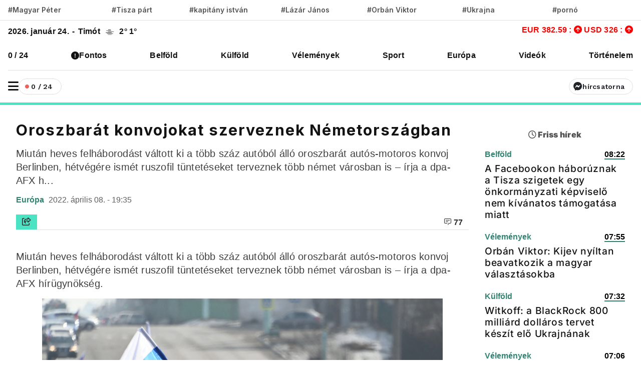

--- FILE ---
content_type: text/html; charset=UTF-8
request_url: https://www.vadhajtasok.hu/2022/04/08/oroszbarat-konvojokat-szerveznek-nemetorszagban
body_size: 11575
content:
<!DOCTYPE html><html lang="hu"><head> <meta charset="utf-8"><title>Oroszbarát konvojokat szerveznek Németországban | Vadhajtások</title><meta name="description" content=""/><meta prefix="og:http://ogp.me/ns#" /><meta property="og:url" content="https://www.vadhajtasok.hu/2022/04/08/oroszbarat-konvojokat-szerveznek-nemetorszagban" /><meta property="og:type" content="website" /><meta property="og:title" content="Oroszbarát konvojokat szerveznek Németországban" /><meta property="og:description" content="" /><meta property="og:locale" content="hu_HU" /><meta property="og:type" content="website" /><meta name="telegram:channel" content="@vadhajtasok"><meta name="twitter:card" content="summary_large_image"><meta name="twitter:site" content="@vadhajtasokhu"><meta name="twitter:title" content="Oroszbarát konvojokat szerveznek Németországban"><meta name="twitter:description" content=""> <meta name="twitter:image" content="https://vadhajtasok.b-cdn.net/photos/shares/83cb2055b3a64bd09064a9121cb1aef6.jpg"> <meta property="og:image" content="https://vadhajtasok.b-cdn.net/photos/shares/83cb2055b3a64bd09064a9121cb1aef6.jpg" /><meta property="og:image:width" content="1200" /><meta property="og:image:height" content="630" /><meta http-equiv="X-UA-Compatible" content="IE=edge"><meta name="viewport" content="width=device-width, initial-scale=1, shrink-to-fit=no"><meta name="author" content="https://vadhajtasok.hu"><link rel="apple-touch-icon" sizes="57x57" href="/images/favicon/apple-icon-57x57.png"><link rel="apple-touch-icon" sizes="60x60" href="/images/favicon/apple-icon-60x60.png"><link rel="apple-touch-icon" sizes="72x72" href="/images/favicon/apple-icon-72x72.png"><link rel="apple-touch-icon" sizes="76x76" href="/images/favicon/apple-icon-76x76.png"><link rel="apple-touch-icon" sizes="114x114" href="/images/favicon/apple-icon-114x114.png"><link rel="apple-touch-icon" sizes="120x120" href="/images/favicon/apple-icon-120x120.png"><link rel="apple-touch-icon" sizes="144x144" href="/images/favicon/apple-icon-144x144.png"><link rel="apple-touch-icon" sizes="152x152" href="/images/favicon/apple-icon-152x152.png"><link rel="apple-touch-icon" sizes="180x180" href="/images/favicon/apple-icon-180x180.png"><link rel="icon" type="image/png" sizes="192x192" href="/images/favicon/android-icon-192x192.png"><link rel="icon" type="image/png" sizes="32x32" href="/images/favicon/favicon-32x32.png"><link rel="icon" type="image/png" sizes="96x96" href="/images/favicon/favicon-96x96.png"><link rel="icon" type="image/png" sizes="16x16" href="/images/favicon/favicon-16x16.png"><meta name="msapplication-TileColor" content="#ffffff"><meta name="msapplication-TileImage" content="/ms-icon-144x144.png"><link rel="canonical" href="https://www.vadhajtasok.hu/2022/04/08/oroszbarat-konvojokat-szerveznek-nemetorszagban" /><style type="text/css">@font-face {font-family:Inter;font-style:normal;font-weight:100;src:url(/cf-fonts/v/inter/5.0.16/greek-ext/wght/normal.woff2);unicode-range:U+1F00-1FFF;font-display:swap;}@font-face {font-family:Inter;font-style:normal;font-weight:100;src:url(/cf-fonts/v/inter/5.0.16/latin/wght/normal.woff2);unicode-range:U+0000-00FF,U+0131,U+0152-0153,U+02BB-02BC,U+02C6,U+02DA,U+02DC,U+0304,U+0308,U+0329,U+2000-206F,U+2074,U+20AC,U+2122,U+2191,U+2193,U+2212,U+2215,U+FEFF,U+FFFD;font-display:swap;}@font-face {font-family:Inter;font-style:normal;font-weight:100;src:url(/cf-fonts/v/inter/5.0.16/latin-ext/wght/normal.woff2);unicode-range:U+0100-02AF,U+0304,U+0308,U+0329,U+1E00-1E9F,U+1EF2-1EFF,U+2020,U+20A0-20AB,U+20AD-20CF,U+2113,U+2C60-2C7F,U+A720-A7FF;font-display:swap;}@font-face {font-family:Inter;font-style:normal;font-weight:100;src:url(/cf-fonts/v/inter/5.0.16/cyrillic-ext/wght/normal.woff2);unicode-range:U+0460-052F,U+1C80-1C88,U+20B4,U+2DE0-2DFF,U+A640-A69F,U+FE2E-FE2F;font-display:swap;}@font-face {font-family:Inter;font-style:normal;font-weight:100;src:url(/cf-fonts/v/inter/5.0.16/vietnamese/wght/normal.woff2);unicode-range:U+0102-0103,U+0110-0111,U+0128-0129,U+0168-0169,U+01A0-01A1,U+01AF-01B0,U+0300-0301,U+0303-0304,U+0308-0309,U+0323,U+0329,U+1EA0-1EF9,U+20AB;font-display:swap;}@font-face {font-family:Inter;font-style:normal;font-weight:100;src:url(/cf-fonts/v/inter/5.0.16/greek/wght/normal.woff2);unicode-range:U+0370-03FF;font-display:swap;}@font-face {font-family:Inter;font-style:normal;font-weight:100;src:url(/cf-fonts/v/inter/5.0.16/cyrillic/wght/normal.woff2);unicode-range:U+0301,U+0400-045F,U+0490-0491,U+04B0-04B1,U+2116;font-display:swap;}@font-face {font-family:Inter;font-style:normal;font-weight:200;src:url(/cf-fonts/v/inter/5.0.16/greek-ext/wght/normal.woff2);unicode-range:U+1F00-1FFF;font-display:swap;}@font-face {font-family:Inter;font-style:normal;font-weight:200;src:url(/cf-fonts/v/inter/5.0.16/latin/wght/normal.woff2);unicode-range:U+0000-00FF,U+0131,U+0152-0153,U+02BB-02BC,U+02C6,U+02DA,U+02DC,U+0304,U+0308,U+0329,U+2000-206F,U+2074,U+20AC,U+2122,U+2191,U+2193,U+2212,U+2215,U+FEFF,U+FFFD;font-display:swap;}@font-face {font-family:Inter;font-style:normal;font-weight:200;src:url(/cf-fonts/v/inter/5.0.16/vietnamese/wght/normal.woff2);unicode-range:U+0102-0103,U+0110-0111,U+0128-0129,U+0168-0169,U+01A0-01A1,U+01AF-01B0,U+0300-0301,U+0303-0304,U+0308-0309,U+0323,U+0329,U+1EA0-1EF9,U+20AB;font-display:swap;}@font-face {font-family:Inter;font-style:normal;font-weight:200;src:url(/cf-fonts/v/inter/5.0.16/greek/wght/normal.woff2);unicode-range:U+0370-03FF;font-display:swap;}@font-face {font-family:Inter;font-style:normal;font-weight:200;src:url(/cf-fonts/v/inter/5.0.16/cyrillic/wght/normal.woff2);unicode-range:U+0301,U+0400-045F,U+0490-0491,U+04B0-04B1,U+2116;font-display:swap;}@font-face {font-family:Inter;font-style:normal;font-weight:200;src:url(/cf-fonts/v/inter/5.0.16/cyrillic-ext/wght/normal.woff2);unicode-range:U+0460-052F,U+1C80-1C88,U+20B4,U+2DE0-2DFF,U+A640-A69F,U+FE2E-FE2F;font-display:swap;}@font-face {font-family:Inter;font-style:normal;font-weight:200;src:url(/cf-fonts/v/inter/5.0.16/latin-ext/wght/normal.woff2);unicode-range:U+0100-02AF,U+0304,U+0308,U+0329,U+1E00-1E9F,U+1EF2-1EFF,U+2020,U+20A0-20AB,U+20AD-20CF,U+2113,U+2C60-2C7F,U+A720-A7FF;font-display:swap;}@font-face {font-family:Inter;font-style:normal;font-weight:300;src:url(/cf-fonts/v/inter/5.0.16/greek-ext/wght/normal.woff2);unicode-range:U+1F00-1FFF;font-display:swap;}@font-face {font-family:Inter;font-style:normal;font-weight:300;src:url(/cf-fonts/v/inter/5.0.16/vietnamese/wght/normal.woff2);unicode-range:U+0102-0103,U+0110-0111,U+0128-0129,U+0168-0169,U+01A0-01A1,U+01AF-01B0,U+0300-0301,U+0303-0304,U+0308-0309,U+0323,U+0329,U+1EA0-1EF9,U+20AB;font-display:swap;}@font-face {font-family:Inter;font-style:normal;font-weight:300;src:url(/cf-fonts/v/inter/5.0.16/greek/wght/normal.woff2);unicode-range:U+0370-03FF;font-display:swap;}@font-face {font-family:Inter;font-style:normal;font-weight:300;src:url(/cf-fonts/v/inter/5.0.16/latin/wght/normal.woff2);unicode-range:U+0000-00FF,U+0131,U+0152-0153,U+02BB-02BC,U+02C6,U+02DA,U+02DC,U+0304,U+0308,U+0329,U+2000-206F,U+2074,U+20AC,U+2122,U+2191,U+2193,U+2212,U+2215,U+FEFF,U+FFFD;font-display:swap;}@font-face {font-family:Inter;font-style:normal;font-weight:300;src:url(/cf-fonts/v/inter/5.0.16/cyrillic/wght/normal.woff2);unicode-range:U+0301,U+0400-045F,U+0490-0491,U+04B0-04B1,U+2116;font-display:swap;}@font-face {font-family:Inter;font-style:normal;font-weight:300;src:url(/cf-fonts/v/inter/5.0.16/cyrillic-ext/wght/normal.woff2);unicode-range:U+0460-052F,U+1C80-1C88,U+20B4,U+2DE0-2DFF,U+A640-A69F,U+FE2E-FE2F;font-display:swap;}@font-face {font-family:Inter;font-style:normal;font-weight:300;src:url(/cf-fonts/v/inter/5.0.16/latin-ext/wght/normal.woff2);unicode-range:U+0100-02AF,U+0304,U+0308,U+0329,U+1E00-1E9F,U+1EF2-1EFF,U+2020,U+20A0-20AB,U+20AD-20CF,U+2113,U+2C60-2C7F,U+A720-A7FF;font-display:swap;}@font-face {font-family:Inter;font-style:normal;font-weight:400;src:url(/cf-fonts/v/inter/5.0.16/cyrillic-ext/wght/normal.woff2);unicode-range:U+0460-052F,U+1C80-1C88,U+20B4,U+2DE0-2DFF,U+A640-A69F,U+FE2E-FE2F;font-display:swap;}@font-face {font-family:Inter;font-style:normal;font-weight:400;src:url(/cf-fonts/v/inter/5.0.16/cyrillic/wght/normal.woff2);unicode-range:U+0301,U+0400-045F,U+0490-0491,U+04B0-04B1,U+2116;font-display:swap;}@font-face {font-family:Inter;font-style:normal;font-weight:400;src:url(/cf-fonts/v/inter/5.0.16/greek-ext/wght/normal.woff2);unicode-range:U+1F00-1FFF;font-display:swap;}@font-face {font-family:Inter;font-style:normal;font-weight:400;src:url(/cf-fonts/v/inter/5.0.16/latin/wght/normal.woff2);unicode-range:U+0000-00FF,U+0131,U+0152-0153,U+02BB-02BC,U+02C6,U+02DA,U+02DC,U+0304,U+0308,U+0329,U+2000-206F,U+2074,U+20AC,U+2122,U+2191,U+2193,U+2212,U+2215,U+FEFF,U+FFFD;font-display:swap;}@font-face {font-family:Inter;font-style:normal;font-weight:400;src:url(/cf-fonts/v/inter/5.0.16/greek/wght/normal.woff2);unicode-range:U+0370-03FF;font-display:swap;}@font-face {font-family:Inter;font-style:normal;font-weight:400;src:url(/cf-fonts/v/inter/5.0.16/vietnamese/wght/normal.woff2);unicode-range:U+0102-0103,U+0110-0111,U+0128-0129,U+0168-0169,U+01A0-01A1,U+01AF-01B0,U+0300-0301,U+0303-0304,U+0308-0309,U+0323,U+0329,U+1EA0-1EF9,U+20AB;font-display:swap;}@font-face {font-family:Inter;font-style:normal;font-weight:400;src:url(/cf-fonts/v/inter/5.0.16/latin-ext/wght/normal.woff2);unicode-range:U+0100-02AF,U+0304,U+0308,U+0329,U+1E00-1E9F,U+1EF2-1EFF,U+2020,U+20A0-20AB,U+20AD-20CF,U+2113,U+2C60-2C7F,U+A720-A7FF;font-display:swap;}@font-face {font-family:Inter;font-style:normal;font-weight:500;src:url(/cf-fonts/v/inter/5.0.16/cyrillic-ext/wght/normal.woff2);unicode-range:U+0460-052F,U+1C80-1C88,U+20B4,U+2DE0-2DFF,U+A640-A69F,U+FE2E-FE2F;font-display:swap;}@font-face {font-family:Inter;font-style:normal;font-weight:500;src:url(/cf-fonts/v/inter/5.0.16/greek-ext/wght/normal.woff2);unicode-range:U+1F00-1FFF;font-display:swap;}@font-face {font-family:Inter;font-style:normal;font-weight:500;src:url(/cf-fonts/v/inter/5.0.16/latin-ext/wght/normal.woff2);unicode-range:U+0100-02AF,U+0304,U+0308,U+0329,U+1E00-1E9F,U+1EF2-1EFF,U+2020,U+20A0-20AB,U+20AD-20CF,U+2113,U+2C60-2C7F,U+A720-A7FF;font-display:swap;}@font-face {font-family:Inter;font-style:normal;font-weight:500;src:url(/cf-fonts/v/inter/5.0.16/vietnamese/wght/normal.woff2);unicode-range:U+0102-0103,U+0110-0111,U+0128-0129,U+0168-0169,U+01A0-01A1,U+01AF-01B0,U+0300-0301,U+0303-0304,U+0308-0309,U+0323,U+0329,U+1EA0-1EF9,U+20AB;font-display:swap;}@font-face {font-family:Inter;font-style:normal;font-weight:500;src:url(/cf-fonts/v/inter/5.0.16/latin/wght/normal.woff2);unicode-range:U+0000-00FF,U+0131,U+0152-0153,U+02BB-02BC,U+02C6,U+02DA,U+02DC,U+0304,U+0308,U+0329,U+2000-206F,U+2074,U+20AC,U+2122,U+2191,U+2193,U+2212,U+2215,U+FEFF,U+FFFD;font-display:swap;}@font-face {font-family:Inter;font-style:normal;font-weight:500;src:url(/cf-fonts/v/inter/5.0.16/greek/wght/normal.woff2);unicode-range:U+0370-03FF;font-display:swap;}@font-face {font-family:Inter;font-style:normal;font-weight:500;src:url(/cf-fonts/v/inter/5.0.16/cyrillic/wght/normal.woff2);unicode-range:U+0301,U+0400-045F,U+0490-0491,U+04B0-04B1,U+2116;font-display:swap;}@font-face {font-family:Inter;font-style:normal;font-weight:600;src:url(/cf-fonts/v/inter/5.0.16/greek-ext/wght/normal.woff2);unicode-range:U+1F00-1FFF;font-display:swap;}@font-face {font-family:Inter;font-style:normal;font-weight:600;src:url(/cf-fonts/v/inter/5.0.16/cyrillic/wght/normal.woff2);unicode-range:U+0301,U+0400-045F,U+0490-0491,U+04B0-04B1,U+2116;font-display:swap;}@font-face {font-family:Inter;font-style:normal;font-weight:600;src:url(/cf-fonts/v/inter/5.0.16/cyrillic-ext/wght/normal.woff2);unicode-range:U+0460-052F,U+1C80-1C88,U+20B4,U+2DE0-2DFF,U+A640-A69F,U+FE2E-FE2F;font-display:swap;}@font-face {font-family:Inter;font-style:normal;font-weight:600;src:url(/cf-fonts/v/inter/5.0.16/vietnamese/wght/normal.woff2);unicode-range:U+0102-0103,U+0110-0111,U+0128-0129,U+0168-0169,U+01A0-01A1,U+01AF-01B0,U+0300-0301,U+0303-0304,U+0308-0309,U+0323,U+0329,U+1EA0-1EF9,U+20AB;font-display:swap;}@font-face {font-family:Inter;font-style:normal;font-weight:600;src:url(/cf-fonts/v/inter/5.0.16/greek/wght/normal.woff2);unicode-range:U+0370-03FF;font-display:swap;}@font-face {font-family:Inter;font-style:normal;font-weight:600;src:url(/cf-fonts/v/inter/5.0.16/latin/wght/normal.woff2);unicode-range:U+0000-00FF,U+0131,U+0152-0153,U+02BB-02BC,U+02C6,U+02DA,U+02DC,U+0304,U+0308,U+0329,U+2000-206F,U+2074,U+20AC,U+2122,U+2191,U+2193,U+2212,U+2215,U+FEFF,U+FFFD;font-display:swap;}@font-face {font-family:Inter;font-style:normal;font-weight:600;src:url(/cf-fonts/v/inter/5.0.16/latin-ext/wght/normal.woff2);unicode-range:U+0100-02AF,U+0304,U+0308,U+0329,U+1E00-1E9F,U+1EF2-1EFF,U+2020,U+20A0-20AB,U+20AD-20CF,U+2113,U+2C60-2C7F,U+A720-A7FF;font-display:swap;}@font-face {font-family:Inter;font-style:normal;font-weight:700;src:url(/cf-fonts/v/inter/5.0.16/greek-ext/wght/normal.woff2);unicode-range:U+1F00-1FFF;font-display:swap;}@font-face {font-family:Inter;font-style:normal;font-weight:700;src:url(/cf-fonts/v/inter/5.0.16/latin/wght/normal.woff2);unicode-range:U+0000-00FF,U+0131,U+0152-0153,U+02BB-02BC,U+02C6,U+02DA,U+02DC,U+0304,U+0308,U+0329,U+2000-206F,U+2074,U+20AC,U+2122,U+2191,U+2193,U+2212,U+2215,U+FEFF,U+FFFD;font-display:swap;}@font-face {font-family:Inter;font-style:normal;font-weight:700;src:url(/cf-fonts/v/inter/5.0.16/latin-ext/wght/normal.woff2);unicode-range:U+0100-02AF,U+0304,U+0308,U+0329,U+1E00-1E9F,U+1EF2-1EFF,U+2020,U+20A0-20AB,U+20AD-20CF,U+2113,U+2C60-2C7F,U+A720-A7FF;font-display:swap;}@font-face {font-family:Inter;font-style:normal;font-weight:700;src:url(/cf-fonts/v/inter/5.0.16/vietnamese/wght/normal.woff2);unicode-range:U+0102-0103,U+0110-0111,U+0128-0129,U+0168-0169,U+01A0-01A1,U+01AF-01B0,U+0300-0301,U+0303-0304,U+0308-0309,U+0323,U+0329,U+1EA0-1EF9,U+20AB;font-display:swap;}@font-face {font-family:Inter;font-style:normal;font-weight:700;src:url(/cf-fonts/v/inter/5.0.16/cyrillic/wght/normal.woff2);unicode-range:U+0301,U+0400-045F,U+0490-0491,U+04B0-04B1,U+2116;font-display:swap;}@font-face {font-family:Inter;font-style:normal;font-weight:700;src:url(/cf-fonts/v/inter/5.0.16/cyrillic-ext/wght/normal.woff2);unicode-range:U+0460-052F,U+1C80-1C88,U+20B4,U+2DE0-2DFF,U+A640-A69F,U+FE2E-FE2F;font-display:swap;}@font-face {font-family:Inter;font-style:normal;font-weight:700;src:url(/cf-fonts/v/inter/5.0.16/greek/wght/normal.woff2);unicode-range:U+0370-03FF;font-display:swap;}@font-face {font-family:Inter;font-style:normal;font-weight:800;src:url(/cf-fonts/v/inter/5.0.16/cyrillic-ext/wght/normal.woff2);unicode-range:U+0460-052F,U+1C80-1C88,U+20B4,U+2DE0-2DFF,U+A640-A69F,U+FE2E-FE2F;font-display:swap;}@font-face {font-family:Inter;font-style:normal;font-weight:800;src:url(/cf-fonts/v/inter/5.0.16/cyrillic/wght/normal.woff2);unicode-range:U+0301,U+0400-045F,U+0490-0491,U+04B0-04B1,U+2116;font-display:swap;}@font-face {font-family:Inter;font-style:normal;font-weight:800;src:url(/cf-fonts/v/inter/5.0.16/vietnamese/wght/normal.woff2);unicode-range:U+0102-0103,U+0110-0111,U+0128-0129,U+0168-0169,U+01A0-01A1,U+01AF-01B0,U+0300-0301,U+0303-0304,U+0308-0309,U+0323,U+0329,U+1EA0-1EF9,U+20AB;font-display:swap;}@font-face {font-family:Inter;font-style:normal;font-weight:800;src:url(/cf-fonts/v/inter/5.0.16/latin/wght/normal.woff2);unicode-range:U+0000-00FF,U+0131,U+0152-0153,U+02BB-02BC,U+02C6,U+02DA,U+02DC,U+0304,U+0308,U+0329,U+2000-206F,U+2074,U+20AC,U+2122,U+2191,U+2193,U+2212,U+2215,U+FEFF,U+FFFD;font-display:swap;}@font-face {font-family:Inter;font-style:normal;font-weight:800;src:url(/cf-fonts/v/inter/5.0.16/greek-ext/wght/normal.woff2);unicode-range:U+1F00-1FFF;font-display:swap;}@font-face {font-family:Inter;font-style:normal;font-weight:800;src:url(/cf-fonts/v/inter/5.0.16/greek/wght/normal.woff2);unicode-range:U+0370-03FF;font-display:swap;}@font-face {font-family:Inter;font-style:normal;font-weight:800;src:url(/cf-fonts/v/inter/5.0.16/latin-ext/wght/normal.woff2);unicode-range:U+0100-02AF,U+0304,U+0308,U+0329,U+1E00-1E9F,U+1EF2-1EFF,U+2020,U+20A0-20AB,U+20AD-20CF,U+2113,U+2C60-2C7F,U+A720-A7FF;font-display:swap;}@font-face {font-family:Inter;font-style:normal;font-weight:900;src:url(/cf-fonts/v/inter/5.0.16/cyrillic/wght/normal.woff2);unicode-range:U+0301,U+0400-045F,U+0490-0491,U+04B0-04B1,U+2116;font-display:swap;}@font-face {font-family:Inter;font-style:normal;font-weight:900;src:url(/cf-fonts/v/inter/5.0.16/greek-ext/wght/normal.woff2);unicode-range:U+1F00-1FFF;font-display:swap;}@font-face {font-family:Inter;font-style:normal;font-weight:900;src:url(/cf-fonts/v/inter/5.0.16/latin/wght/normal.woff2);unicode-range:U+0000-00FF,U+0131,U+0152-0153,U+02BB-02BC,U+02C6,U+02DA,U+02DC,U+0304,U+0308,U+0329,U+2000-206F,U+2074,U+20AC,U+2122,U+2191,U+2193,U+2212,U+2215,U+FEFF,U+FFFD;font-display:swap;}@font-face {font-family:Inter;font-style:normal;font-weight:900;src:url(/cf-fonts/v/inter/5.0.16/latin-ext/wght/normal.woff2);unicode-range:U+0100-02AF,U+0304,U+0308,U+0329,U+1E00-1E9F,U+1EF2-1EFF,U+2020,U+20A0-20AB,U+20AD-20CF,U+2113,U+2C60-2C7F,U+A720-A7FF;font-display:swap;}@font-face {font-family:Inter;font-style:normal;font-weight:900;src:url(/cf-fonts/v/inter/5.0.16/vietnamese/wght/normal.woff2);unicode-range:U+0102-0103,U+0110-0111,U+0128-0129,U+0168-0169,U+01A0-01A1,U+01AF-01B0,U+0300-0301,U+0303-0304,U+0308-0309,U+0323,U+0329,U+1EA0-1EF9,U+20AB;font-display:swap;}@font-face {font-family:Inter;font-style:normal;font-weight:900;src:url(/cf-fonts/v/inter/5.0.16/cyrillic-ext/wght/normal.woff2);unicode-range:U+0460-052F,U+1C80-1C88,U+20B4,U+2DE0-2DFF,U+A640-A69F,U+FE2E-FE2F;font-display:swap;}@font-face {font-family:Inter;font-style:normal;font-weight:900;src:url(/cf-fonts/v/inter/5.0.16/greek/wght/normal.woff2);unicode-range:U+0370-03FF;font-display:swap;}</style><script src="/cdn-cgi/scripts/7d0fa10a/cloudflare-static/rocket-loader.min.js" data-cf-settings="5c139aaa4149d9ff5bca2de6-|49"></script><link rel="preload" href="https://fonts.googleapis.com/css?family=Reggae+One" as="style" onload="this.onload=null;this.rel='stylesheet'"><meta name="google-adsense-account" content="ca-pub-3012430679941884">  <link rel="stylesheet" href="/assets/js/uni-core/css/uni-core.min.css">  <link rel="stylesheet" href="/assets/css/unicons.min.css"> <link rel="stylesheet" href="/assets/css/swiper-bundle.min.css"> <link rel="stylesheet" href="/site/css/app.css?id=9d50f3b1da449ad7ab29f635dd8f50a6"> <script src="/cdn-cgi/scripts/7d0fa10a/cloudflare-static/rocket-loader.min.js" data-cf-settings="5c139aaa4149d9ff5bca2de6-|49"></script><link rel="preload" href="https://cdnjs.cloudflare.com/ajax/libs/font-awesome/6.5.1/css/all.min.css" as="style" onload="this.onload=null;this.rel='stylesheet'"> <script src="https://challenges.cloudflare.com/turnstile/v0/api.js?render=explicit" type="5c139aaa4149d9ff5bca2de6-text/javascript"></script> <script src="https://cdn.onesignal.com/sdks/OneSignalSDK.js" async="" type="5c139aaa4149d9ff5bca2de6-text/javascript"></script><script type="5c139aaa4149d9ff5bca2de6-text/javascript"> window.OneSignal = window.OneSignal || []; OneSignal.push( function() { OneSignal.SERVICE_WORKER_UPDATER_PATH = "OneSignalSDKUpdaterWorker.js"; OneSignal.SERVICE_WORKER_PATH = "OneSignalSDKWorker.js"; OneSignal.SERVICE_WORKER_PARAM = { scope: '/' }; OneSignal.setDefaultNotificationUrl("https://vadhajtasok.hu"); var oneSignal_options = {}; window._oneSignalInitOptions = oneSignal_options; oneSignal_options['appId'] = 'b6a8bb8e-21f4-44c9-b8ef-ad3632abe05d'; oneSignal_options['welcomeNotification'] = { }; oneSignal_options['welcomeNotification']['title'] = "Vadhajtások.hu"; oneSignal_options['welcomeNotification']['message'] = "Köszönjük a feliratkozást!"; oneSignal_options['welcomeNotification']['url'] = "https://vadhajtasok.hu/"; oneSignal_options['safari_web_id'] = "web.onesignal.auto.3a850f03-75f9-40a0-acb5-2bc8b318c823"; oneSignal_options['persistNotification'] = true; oneSignal_options['promptOptions'] = { }; oneSignal_options['promptOptions']['actionMessage'] = 'Iratkozz fel, és mindig értesülsz a friss hírekről!'; oneSignal_options['promptOptions']['exampleNotificationTitleDesktop'] = 'Ez egy példa értesítés'; oneSignal_options['promptOptions']['exampleNotificationTitleMobile'] = 'Példa értesítés'; oneSignal_options['promptOptions']['exampleNotificationCaption'] = '(bármikor fel tudsz iratkozni)'; oneSignal_options['promptOptions']['acceptButtonText'] = 'FELIRATKOZÁS'; oneSignal_options['promptOptions']['cancelButtonText'] = 'NEM, KÖSZÖNÖM'; oneSignal_options['promptOptions']['siteName'] = 'https://vadhajtasok.hu'; oneSignal_options['promptOptions']['autoAcceptTitle'] = 'Engedélyezés'; oneSignal_options['notifyButton'] = { }; oneSignal_options['notifyButton']['enable'] = true; oneSignal_options['notifyButton']['position'] = 'bottom-left'; oneSignal_options['notifyButton']['theme'] = 'inverse'; oneSignal_options['notifyButton']['size'] = 'small'; oneSignal_options['notifyButton']['displayPredicate'] = function() { return OneSignal.isPushNotificationsEnabled() .then(function(isPushEnabled) { return !isPushEnabled; }); }; oneSignal_options['notifyButton']['showCredit'] = true; oneSignal_options['notifyButton']['text'] = {}; oneSignal_options['notifyButton']['text']['tip.state.unsubscribed'] = 'Iratkozz fel értesítéseinkre'; oneSignal_options['notifyButton']['text']['tip.state.subscribed'] = 'Feliratkoztál az értesítésekre'; oneSignal_options['notifyButton']['text']['tip.state.blocked'] = 'Blokkoltad az értesítéseket'; oneSignal_options['notifyButton']['text']['message.action.subscribed'] = 'Köszönjük, hogy feliratkoztál!'; oneSignal_options['notifyButton']['text']['message.action.resubscribed'] = 'Feliratkoztál az értesítésekre'; oneSignal_options['notifyButton']['text']['message.action.unsubscribed'] = 'A továbbiakban nem fogsz kapni értesítéseket'; oneSignal_options['notifyButton']['text']['dialog.main.title'] = 'Értesítések'; oneSignal_options['notifyButton']['text']['dialog.main.button.subscribe'] = 'FELIRATKOZÁS'; oneSignal_options['notifyButton']['text']['dialog.main.button.unsubscribe'] = 'LEIRATKOZÁS'; oneSignal_options['notifyButton']['text']['dialog.blocked.title'] = 'Feliratkozás feloldása'; oneSignal_options['notifyButton']['text']['dialog.blocked.message'] = 'A feloldáshoz kövesd az alábbi instrukciókat:'; OneSignal.init(window._oneSignalInitOptions); OneSignal.showSlidedownPrompt(); }); function documentInitOneSignal() { var oneSignal_elements = document.getElementsByClassName("OneSignal-prompt"); var oneSignalLinkClickHandler = function(event) { OneSignal.push(['registerForPushNotifications']); event.preventDefault(); }; for(var i = 0; i < oneSignal_elements.length; i++) oneSignal_elements[i].addEventListener('click', oneSignalLinkClickHandler, false); } if (document.readyState === 'complete') { documentInitOneSignal(); } else { window.addEventListener("load", function(event){ documentInitOneSignal(); }); }</script> </head><body class="uni-body panel bg-white text-gray-900 dark:bg-black dark:text-white text-opacity-90 overflow-x-hidden"> <div class="col-lg-3 col-12 broadcast-block-position p-1 hidden" id="broadcast-block"> <div class="row" id="broadcast-nav"> <div class="col-2 d-flex text-center" style="align-items: center"> <div class="mx-auto"> <svg xmlns="http://www.w3.org/2000/svg" width="16" height="16" fill="currentColor" class="bi bi-broadcast" viewBox="0 0 16 16"> <path d="M3.05 3.05a7 7 0 0 0 0 9.9.5.5 0 0 1-.707.707 8 8 0 0 1 0-11.314.5.5 0 0 1 .707.707m2.122 2.122a4 4 0 0 0 0 5.656.5.5 0 1 1-.708.708 5 5 0 0 1 0-7.072.5.5 0 0 1 .708.708m5.656-.708a.5.5 0 0 1 .708 0 5 5 0 0 1 0 7.072.5.5 0 1 1-.708-.708 4 4 0 0 0 0-5.656.5.5 0 0 1 0-.708m2.122-2.12a.5.5 0 0 1 .707 0 8 8 0 0 1 0 11.313.5.5 0 0 1-.707-.707 7 7 0 0 0 0-9.9.5.5 0 0 1 0-.707zM10 8a2 2 0 1 1-4 0 2 2 0 0 1 4 0"/> </svg> <span class="live-text"><strong>ÉLŐ</strong></span> </div> </div> <div class="col-8 p-0 broadcast-title"> <small><strong></strong></small> </div> <div class="col-2 d-flex" style="align-items: center; justify-content: center"> <a href="javascript:void(0)" id="toggleVideo"> <svg xmlns="http://www.w3.org/2000/svg" width="24" height="21" viewBox="0 0 24 24" fill="currentColor" id="toggleIcon"> <path d="M12 4a1 1 0 0 1 .707.293l8 8a1 1 0 0 1-1.414 1.414L12 6.414 4.707 13.707a1 1 0 0 1-1.414-1.414l8-8A1 1 0 0 1 12 4z"/> </svg> </a> </div> </div> <div class="col-12 hidden" id="videoContainer"> <div class="video-container" id="youtube-container"></div> </div></div> <div id="uc-menu-panel" data-uc-offcanvas="overlay: true;"> <div class="uc-offcanvas-bar bg-white text-dark dark:bg-gray-900 dark:text-white"> <header class="items-center pb-2 bg-white dark:bg-gray-900"> <ul class="nav-y gap-narrow fw-bold fs-5"> <li> <div class="uc-modes-trigger btn btn-xs w-32px h-32px p-0 border fw-normal rounded-circle dark:text-white hover:bg-gray-25 dark:hover:bg-gray-900" data-darkmode-toggle=""> <label class="switch"> <span class="sr-only">Sötét mód</span> <input type="checkbox"> <span class="slider mt28"></span> </label> </div>Sötét mód <li> <div class="uc-modes-trigger btn btn-xs w-32px h-32px p-0 border fw-normal rounded-circle dark:text-white hover:bg-gray-25 dark:hover:bg-gray-900"> <a class="uc-search-trigger cstack text-none text-dark dark:text-white" href="#uc-search-modal" data-uc-toggle> <i class="icon icon-xs fw-bolder unicon-search"></i> </a> </div> <a class="text-none text-dark dark:text-white" href="#uc-search-modal" data-uc-toggle> Keresés </a> </li> </ul> <div class="row"> <button class="uc-offcanvas-close p-0 mt-3 icon-3 btn border-0 dark:text-white dark:text-opacity-50 hover:text-primary hover:rotate-90 duration-150 transition-all" type="button"> <i class="unicon-close"></i> </button> </div> </header> <div class="panel"> <ul class="nav-y gap-narrow fw-bold fs-5" data-uc-nav> <li> <a href="https://www.vadhajtasok.hu/0-24" title="0 / 24">0 / 24</a> </li> <li> <i class="fa-solid fa-circle-exclamation"></i> <a href="https://www.vadhajtasok.hu/fontos" title="Fontos">Fontos</a> </li> <li> <a href="https://www.vadhajtasok.hu/belfold" title="Belföld">Belföld</a> </li> <li> <a href="https://www.vadhajtasok.hu/kulfold" title="Külföld">Külföld</a> </li> <li> <a href="https://www.vadhajtasok.hu/velemenyek" title="Vélemények">Vélemények</a> </li> <li> <a href="https://www.vadhajtasok.hu/sport" title="Sport">Sport</a> </li> <li> <a href="https://www.vadhajtasok.hu/ebredj-europa" title="Európa">Európa</a> </li> <li> <a href="https://www.vadhajtasok.hu/videok" title="Videók">Videók</a> </li> <li> <a href="https://www.vadhajtasok.hu/tortenelem" title="Történelem">Történelem</a> </li> </ul> <ul class="social-icons nav-x mt-4"> <li> <a href="https://www.vadhajtasok.hu/feed" class="pk-social-links-link" target="_blank" rel="noreferrer" title="RSS"> <i class="fas fa-rss fa-2x"></i> </a> <a href="https://www.youtube.com/channel/UCM0hYs6FEerNPRcJIm4x-uw" title="Youtube" class="pk-social-links-link" target="_blank" rel="noreferrer"> <i class="fab fa-youtube fa-2x"></i> </a> <a href="https://vk.com/vadhajtasok" class="pk-social-links-link" target="_blank" rel="noreferrer" title="VK"> <i class="fab fa-vk fa-2x"></i> </a> <a href="https://t.me/vadhajtasok" class="pk-social-links-link" target="_blank" rel="noreferrer" title="Telegram"> <i class="fab fa-telegram-plane fa-2x"></i> </a> <a href="https://x.com/vadhajtasokhu" class="pk-social-links-link" target="_blank" rel="noreferrer" title="Vad X"> <i class="fab fa-x-twitter fa-2x"></i> </a> </li> </ul> <div class="mt-4"> <div class="mb-2 desktop-hidden mobile-nameday-font"> <span class="date"> 2026. január 24. </span><span style="margin-left: 2px; margin-right: 2px">-</span><span> Timót </span> </div> <div class="mb-2 desktop-hidden"> <span><img src="https://openweathermap.org/img/wn/50d.png" alt="Időjárás ikon" width="30px" height="30px"></span> <span>2°</span> <span>1°</span> </div> <div class="mb-2 desktop-hidden"> <span class="currency" style="color: red">EUR 382.59 : <i class="fas fa-arrow-circle-up"></i></span> <br class="desktop-hidden"> <span class="currency" style="color: red">USD 326 : <i class="fas fa-arrow-circle-up"></i></span> <br class="desktop-hidden"> </div> </div> </div> </div></div> <header class="uc-header header-seven uc-navbar-sticky-wrap z-999" data-uc-sticky="sel-target: .uc-navbar-container; cls-active: uc-navbar-sticky; cls-inactive: uc-navbar-transparent; end: !*;"> <nav class="uc-navbar-container text-gray-900 dark:text-white fs-5 z-1"> <div class="section panel overflow-hidden swiper-parent border-bottom"> <div class="section-outer panel py-1 lg:py-1 dark:text-white"> <div class="container max-w-xl"> <div class="section-inner panel vstack gap-2"> <div class="block-layout carousel-layout vstack gap-2 lg:gap-3 panel"> <div class="block-content panel"> <div class="swiper" data-uc-swiper="slidesPerView: auto; items: 2.5; gap: 16; dots: .dot-nav; next: .nav-next; prev: .nav-prev; disable-class: d-none;" data-uc-swiper-s="items: 7; gap: 24;" data-uc-swiper-l="items: 7; gap: 24;"> <div class="swiper-wrapper"> <div class="best-tags-swiper swiper-slide" style="width: unset !important;"> <div class="slide-separator"> <article class="post type-post panel uc-transition-toggle gap-2"> <div class="row child-cols g-2" data-uc-grid> <div> <div class="post-header panel vstack justify-between gap-1"> <h3 class="post-title h6 m-0"> <a class="text-none hover:text-primary duration-150 best-tags-rolling-highlighted text-truncate-2" style="display: flex; align-items: center" href="https://www.vadhajtasok.hu/cimke/magyar-peter">#Magyar Péter </a> </h3> </div> </div> </div> </article> </div> </div> <div class="best-tags-swiper swiper-slide" style="width: unset !important;"> <div class="slide-separator"> <article class="post type-post panel uc-transition-toggle gap-2"> <div class="row child-cols g-2" data-uc-grid> <div> <div class="post-header panel vstack justify-between gap-1"> <h3 class="post-title h6 m-0"> <a class="text-none hover:text-primary duration-150 best-tags-rolling-highlighted text-truncate-2" style="display: flex; align-items: center" href="https://www.vadhajtasok.hu/cimke/tisza-part">#Tisza párt </a> </h3> </div> </div> </div> </article> </div> </div> <div class="best-tags-swiper swiper-slide" style="width: unset !important;"> <div class="slide-separator"> <article class="post type-post panel uc-transition-toggle gap-2"> <div class="row child-cols g-2" data-uc-grid> <div> <div class="post-header panel vstack justify-between gap-1"> <h3 class="post-title h6 m-0"> <a class="text-none hover:text-primary duration-150 best-tags-rolling-highlighted text-truncate-2" style="display: flex; align-items: center" href="https://www.vadhajtasok.hu/cimke/kapitany-istvan">#kapitány istván </a> </h3> </div> </div> </div> </article> </div> </div> <div class="best-tags-swiper swiper-slide" style="width: unset !important;"> <div class="slide-separator"> <article class="post type-post panel uc-transition-toggle gap-2"> <div class="row child-cols g-2" data-uc-grid> <div> <div class="post-header panel vstack justify-between gap-1"> <h3 class="post-title h6 m-0"> <a class="text-none hover:text-primary duration-150 best-tags-rolling-highlighted text-truncate-2" style="display: flex; align-items: center" href="https://www.vadhajtasok.hu/cimke/lazar-janos">#Lázár János </a> </h3> </div> </div> </div> </article> </div> </div> <div class="best-tags-swiper swiper-slide" style="width: unset !important;"> <div class="slide-separator"> <article class="post type-post panel uc-transition-toggle gap-2"> <div class="row child-cols g-2" data-uc-grid> <div> <div class="post-header panel vstack justify-between gap-1"> <h3 class="post-title h6 m-0"> <a class="text-none hover:text-primary duration-150 best-tags-rolling-highlighted text-truncate-2" style="display: flex; align-items: center" href="https://www.vadhajtasok.hu/cimke/orban-viktor">#Orbán Viktor </a> </h3> </div> </div> </div> </article> </div> </div> <div class="best-tags-swiper swiper-slide" style="width: unset !important;"> <div class="slide-separator"> <article class="post type-post panel uc-transition-toggle gap-2"> <div class="row child-cols g-2" data-uc-grid> <div> <div class="post-header panel vstack justify-between gap-1"> <h3 class="post-title h6 m-0"> <a class="text-none hover:text-primary duration-150 best-tags-rolling-highlighted text-truncate-2" style="display: flex; align-items: center" href="https://www.vadhajtasok.hu/cimke/ukrajna">#Ukrajna </a> </h3> </div> </div> </div> </article> </div> </div> <div class="best-tags-swiper swiper-slide" style="width: unset !important;"> <div class="slide-separator"> <article class="post type-post panel uc-transition-toggle gap-2"> <div class="row child-cols g-2" data-uc-grid> <div> <div class="post-header panel vstack justify-between gap-1"> <h3 class="post-title h6 m-0"> <a class="text-none hover:text-primary duration-150 best-tags-rolling-highlighted text-truncate-2" style="display: flex; align-items: center" href="https://www.vadhajtasok.hu/cimke/porno">#pornó </a> </h3> </div> </div> </div> </article> </div> </div> </div> </div> </div> </div> </div> </div> </div></div> <div class="uc-center-navbar panel hstack z-2 min-h-24px d-none lg:d-flex uc-sticky-below" data-uc-navbar=" animation: uc-animation-slide-top-small; duration: 150;"> <div class="container max-w-xl"> <div class="navbar-container hstack"> <div class="uc-navbar-center gap-2 lg:gap-3 flex-1"> <ul class="uc-navbar-nav gap-3 justify-between flex-1 fs-5 fw-bold" style="--uc-nav-height: 10px"> <div class="pb-1 pt-1"> <span class="date"> 2026. január 24. </span><span style="margin-left: 2px; margin-right: 2px">-</span><span> Timót </span> <span><img src="https://openweathermap.org/img/wn/50d.png" alt="Időjárás ikon" width="30px" height="30px"></span> <span>2°</span> <span>1°</span> </div> <div class="pb-1 pt-1"> <span class="currency" style="color: red">EUR 382.59 : <i class="fas fa-arrow-circle-up"></i></span> <br class="desktop-hidden"> <span class="currency" style="color: red">USD 326 : <i class="fas fa-arrow-circle-up"></i></span> <br class="desktop-hidden"> </div> </ul> </div> </div> </div></div><div class="uc-center-navbar panel hstack z-2 min-h-48px d-none lg:d-flex uc-sticky-below" data-uc-navbar=" animation: uc-animation-slide-top-small; duration: 150;"> <div class="container max-w-xl"> <div class="navbar-container hstack border-bottom"> <div class="uc-navbar-center gap-2 lg:gap-3 flex-1"> <ul class="uc-navbar-nav gap-3 justify-between flex-1 fs-5 fw-bold" style="--uc-nav-height: 48px"> <li> <a href="https://www.vadhajtasok.hu/0-24" title="0 / 24"> 0 / 24</a> </li> <li> <a href="https://www.vadhajtasok.hu/fontos" title="Fontos"> <i class="fa-solid fa-circle-exclamation"></i> Fontos</a> </li> <li> <a href="https://www.vadhajtasok.hu/belfold" title="Belföld"> Belföld</a> </li> <li> <a href="https://www.vadhajtasok.hu/kulfold" title="Külföld"> Külföld</a> </li> <li> <a href="https://www.vadhajtasok.hu/velemenyek" title="Vélemények"> Vélemények</a> </li> <li> <a href="https://www.vadhajtasok.hu/sport" title="Sport"> Sport</a> </li> <li> <a href="https://www.vadhajtasok.hu/ebredj-europa" title="Európa"> Európa</a> </li> <li> <a href="https://www.vadhajtasok.hu/videok" title="Videók"> Videók</a> </li> <li> <a href="https://www.vadhajtasok.hu/tortenelem" title="Történelem"> Történelem</a> </li> </ul> </div> </div> </div></div> <div class="uc-bottom-navbar panel z-1 vad-header-border-bottom"> <div class="container max-w-xl"> <div class="uc-navbar min-h-56px lg:min-h-64px" data-uc-navbar=" animation: uc-animation-slide-top-small; duration: 150;"> <div class="uc-navbar-left"> <div> <a class="icon-2" href="#uc-menu-panel" data-uc-toggle> <i class="fa-solid fa-bars"></i> </a> </div> <div class="uc-navbar-item md:d-none mobile-nonstop-marker"> <a class="btn btn-xs gap-narrow ps-1 border rounded-pill fw-bold dark:text-white hover:bg-gray-25 dark:hover:bg-gray-900" href="https://www.vadhajtasok.hu/0-24" data-uc-scroll="offset: 128"> <i class="icon icon-narrow unicon-dot-mark text-red" data-uc-animate="flash"></i> <span>0 / 24</span> </a> </div> <div class="uc-navbar-item md:d-none mobile-live-marker hidden"> <a class="btn btn-xs gap-narrow ps-1 border rounded-pill fw-bold dark:text-white hover:bg-gray-25 dark:hover:bg-gray-900" href="#" data-uc-scroll="offset: 128"> <i class="icon icon-narrow unicon-dot-mark text-green" data-uc-animate="flash"></i> <span>Élő</span> </a> </div> <div class="uc-navbar-item lg:d-inline-flex d-none md:d-flex desktop-nonstop-marker"> <a class="btn btn-xs gap-narrow ps-1 border rounded-pill fw-bold dark:text-white hover:bg-gray-25 dark:hover:bg-gray-900" href="https://www.vadhajtasok.hu/0-24" data-uc-scroll="offset: 128"> <i class="icon icon-narrow unicon-dot-mark text-red" data-uc-animate="flash"></i> <span>0 / 24</span> </a> </div> <div class="uc-navbar-item lg:d-inline-flex d-none md:d-flex desktop-live-marker hidden"> <a class="btn btn-xs gap-narrow ps-1 border rounded-pill fw-bold dark:text-white hover:bg-gray-25 dark:hover:bg-gray-900" href="#" data-uc-scroll="offset: 128"> <i class="icon icon-narrow unicon-dot-mark text-green" data-uc-animate="flash"></i> <span>Élő</span> </a> </div> </div> <div class="uc-navbar-center"> <div class="uc-logo d-block"> <a href="https://www.vadhajtasok.hu/"> <img class="w-64px text-dark dark:text-white" src="https://www.vadhajtasok.hu/images/vad_logo_zaszlo.svg" alt="Vadhajtások logo"> </a> </div> </div> <div class="uc-navbar-right gap-2 lg:gap-3"> <div class="uc-navbar-item md:d-flex lg:d-inline-flex"> <a class="btn btn-xs gap-narrow ps-1 border rounded-pill fw-bold dark:text-white hover:bg-gray-25 dark:hover:bg-gray-900" href="https://m.me/1537292330872455" target="_blank"> <i class="fab fa-facebook-messenger fa-lg"></i> hírcsatorna </a> </div> </div> </div> </div></div> <div class="uc-top-navbar panel z-3 overflow-hidden bg-primary-600 ticker-parent hidden" id="breaking-wrapper" style="--uc-nav-height: 32px" data-uc-navbar=" animation: uc-animation-slide-top-small; duration: 250;"> <div class="container container-full"> <div class="uc-navbar-item"> <div class="simple-ticker simple-ticker-sep px-2" style="--ticker-gap: 32px"> <div class="ticker-track" id="ticker-track"> <div class="ticker-item text-white"> <div class="type-post post panel"> <span class="breaking-label">Rendkívüli</span> <a href="#" class="pinned fw-normal text-none text-inherit breaking-link"></a> </div> </div> <div class="ticker-item text-white"> <div class="type-post post panel"> <span class="breaking-label">Rendkívüli</span> <a href="#" class="pinned fw-normal text-none text-inherit breaking-link"></a> </div> </div> <div class="ticker-item text-white"> <div class="type-post post panel"> <span class="breaking-label">Rendkívüli</span> <a href="#" class="pinned fw-normal text-none text-inherit breaking-link"></a> </div> </div> <div class="ticker-item text-white"> <div class="type-post post panel"> <span class="breaking-label">Rendkívüli</span> <a href="#" class="pinned fw-normal text-none text-inherit breaking-link"></a> </div> </div> <div class="ticker-item text-white"> <div class="type-post post panel"> <span class="breaking-label">Rendkívüli</span> <a href="#" class="pinned fw-normal text-none text-inherit breaking-link"></a> </div> </div> <div class="ticker-item text-white"> <div class="type-post post panel"> <span class="breaking-label">Rendkívüli</span> <a href="#" class="pinned fw-normal text-none text-inherit breaking-link"></a> </div> </div> <div class="ticker-item text-white"> <div class="type-post post panel"> <span class="breaking-label">Rendkívüli</span> <a href="#" class="pinned fw-normal text-none text-inherit breaking-link"></a> </div> </div> <div class="ticker-item text-white"> <div class="type-post post panel"> <span class="breaking-label">Rendkívüli</span> <a href="#" class="pinned fw-normal text-none text-inherit breaking-link"></a> </div> </div> <div class="ticker-item text-white"> <div class="type-post post panel"> <span class="breaking-label">Rendkívüli</span> <a href="#" class="pinned fw-normal text-none text-inherit breaking-link"></a> </div> </div> <div class="ticker-item text-white"> <div class="type-post post panel"> <span class="breaking-label">Rendkívüli</span> <a href="#" class="pinned fw-normal text-none text-inherit breaking-link"></a> </div> </div> <div class="ticker-item text-white"> <div class="type-post post panel"> <span class="breaking-label">Rendkívüli</span> <a href="#" class="pinned fw-normal text-none text-inherit breaking-link"></a> </div> </div> <div class="ticker-item text-white"> <div class="type-post post panel"> <span class="breaking-label">Rendkívüli</span> <a href="#" class="pinned fw-normal text-none text-inherit breaking-link"></a> </div> </div> <div class="ticker-item text-white"> <div class="type-post post panel"> <span class="breaking-label">Rendkívüli</span> <a href="#" class="pinned fw-normal text-none text-inherit breaking-link"></a> </div> </div> <div class="ticker-item text-white"> <div class="type-post post panel"> <span class="breaking-label">Rendkívüli</span> <a href="#" class="pinned fw-normal text-none text-inherit breaking-link"></a> </div> </div> <div class="ticker-item text-white"> <div class="type-post post panel"> <span class="breaking-label">Rendkívüli</span> <a href="#" class="pinned fw-normal text-none text-inherit breaking-link"></a> </div> </div> <div class="ticker-item text-white"> <div class="type-post post panel"> <span class="breaking-label">Rendkívüli</span> <a href="#" class="pinned fw-normal text-none text-inherit breaking-link"></a> </div> </div> </div> </div> </div> </div></div> </nav></header>  <div id="uc-search-modal" class="uc-modal-full uc-modal" data-uc-modal="overlay: true"> <div class="uc-modal-dialog d-flex justify-center bg-white text-dark dark:bg-gray-900" data-uc-height-viewport=""> <button class="uc-modal-close-default p-0 icon-3 btn border-0 dark:text-white dark:text-opacity-50 hover:text-primary hover:rotate-90 duration-150 transition-all" type="button"> <i class="unicon-close"></i> </button> <div class="panel w-100 sm:w-500px px-2 py-10"> <form id="searchform" method="GET" class="hstack mt-4 p-narrow dark:border-gray-700" action="/kereses/"> <input type="search" id="searchfield" class="form-control-plaintext sborder fs-5 w-full" placeholder="Keresés.." aria-label="Search" autofocus> </form> </div> </div> </div>   <div id="wrapper" class="wrap overflow-hidden-x"> <div class="section panel overflow-hidden"> <input type="hidden" name="article_id"> <div class="section-outer panel py-2 lg:py-4 dark:text-white" id="article-panel" data-article-id="42268"> <div class="container max-w-xl"> <div class="d-flex flex-column flex-md-row"> <div class="col-md-9 col-xs-12"> <div> <div class="post-header"> <div class="panel vstack gap-4 md:gap-6 xl:gap-8 text-center"> <div class="container-xxl mobile-padding"> <h1 class="h4 sm:h2 lg:h1 xl:display-6 text-left article-title"> Oroszbarát konvojokat szerveznek Németországban </h1> <div class="post-content panel fs-5 md:fs-5 article-font mb-2 text-left"> Miután heves felháborodást váltott ki a több száz autóból álló oroszbarát autós-motoros konvoj Berlinben, hétvégére ismét ruszofil tüntetéseket terveznek több német városban is – írja a dpa-AFX h... </div> <div class="article-meta-time"> <div class="article-meta-data-published"> <span class="article-meta-data-category"> <a href="https://www.vadhajtasok.hu/ebredj-europa"> Európa </a> </span> <span class="opacity-75"> 2022. április 08. - 19:35 </span> </div> </div> <div class="article-meta-data border-bottom mb-2"> <div class="article-meta-data-comment"> <div class="tooltip-container"> <span aria-describedby="help-tooltip" class="help-button" id="to-disqus-block"> <i class="icon-narrow unicon-chat"></i> <a href="https://www.vadhajtasok.hu/2022/04/08/oroszbarat-konvojokat-szerveznek-nemetorszagban#disqus_thread" class="disqusA"></a> </span> </div> </div> <div class="article-meta-data-social text-green no-background"> <div class="tooltip-container"> <button aria-describedby="help-tooltip" class="help-button background-green hoverShareBtn"> <i class="fa-regular fa-share-from-square"></i> </button> <div role="tooltip" id="help-tooltip" class="tooltip"> <div class="gi"> <div class="copy-box" style="display: none"></div> <div class="pk-share-buttons-item pk-share-buttons-item-count"> <a class="vad-share" title="Megosztás Facebook-on" href="javascript:window.open('https://www.facebook.com/share.php?u=https://www.vadhajtasok.hu/2022/04/08/oroszbarat-konvojokat-szerveznek-nemetorszagban', '_blank', 'width=400,height=500');void(0);"> <i class="fab fa-facebook-f fa-lg"></i> </a> <a class="vad-share" title="Megosztás Messenger-en!" href="javascript:window.open('fb-messenger://share?link=https://www.vadhajtasok.hu/2022/04/08/oroszbarat-konvojokat-szerveznek-nemetorszagban', '_blank', 'width=400,height=500');void(0);"> <i class="fab fa-facebook-messenger fa-lg"></i> </a> <a class="vad-share" title="Megosztás emailben!" href="/cdn-cgi/l/email-protection#[base64]"> <i class="far fa-envelope fa-lg"></i> </a> <a class="vad-share" title="Megosztás Vk-n!" rel="noreferrer" href="https://vkontakte.ru/share.php?url=https://www.vadhajtasok.hu/2022/04/08/oroszbarat-konvojokat-szerveznek-nemetorszagban" target="_blank"> <i class="fab fa-vk fa-lg"></i> </a> <a class="vad-share" title="Megosztás Viber-en!" href="viber://forward?text=https://www.vadhajtasok.hu/2022/04/08/oroszbarat-konvojokat-szerveznek-nemetorszagban" target="_blank"> <i class="fab fa-viber fa-lg"></i> </a> <a class="vad-share" title="Megosztás Telegram-on!" href="https://t.me/share/url?url=https://www.vadhajtasok.hu/2022/04/08/oroszbarat-konvojokat-szerveznek-nemetorszagban"> <i class="fab fa-telegram fa-lg"></i> </a> <a class="vad-share" title="Másolás" id="copy-article-link" href="https://www.vadhajtasok.hu/2022/04/08/oroszbarat-konvojokat-szerveznek-nemetorszagban" data-title="Vágólapra másolva!"> <i class="fas fa-link fa-lg"></i> </a> <a class="vad-share" title="Megosztás X-en!" href="https://x.com/intent/tweet?url=https://www.vadhajtasok.hu/2022/04/08/oroszbarat-konvojokat-szerveznek-nemetorszagban" target="_blank"> <i class="fab fa-x-twitter fa-lg"></i> </a> </div></div> </div></div> </div> </div> </div> </div> </div> </div> <article class="post type-post single-post"> <div class="panel mt-1 lg:mt-2 xl:mt-3"> <div class="container max-w-lg mobile-padding"> <div class="post-content panel fs-5 md:fs-5 article-font" > <p>Miután heves felháborodást váltott ki a több száz autóból álló oroszbarát autós-motoros konvoj Berlinben, hétvégére ismét ruszofil tüntetéseket terveznek több német városban is – írja a dpa-AFX hírügynökség.</p><p><img style="display: block; margin-left: auto; margin-right: auto;" src="https://vadhajtasok.b-cdn.net/photos/shares/83cb2055b3a64bd09064a9121cb1aef6.jpg" alt="" width="800" height="574" /></p><p>Vasárnapra például Hannoverbe szerveznek egy konvojt, melyre a városi rendőrség szóvivője szerint már több mint 500-an regisztráltak.</p><p>Az eredetileg múlt vasárnapra meghirdetett, 700 jármű részvételével számoló felvonulásra ugyan Frankfurtban nem került sor, ám a városvezetés szerint egy másik oroszbarát gyűlést szigorú feltételek mellett meg lehet tartani, erre eddig 2000 résztvevőt regisztráltak. A demonstráció mottója:</p><blockquote>"Az oroszajkú polgárok zaklatása és diszkriminációja ellen / A háború ellen - a békéért".</blockquote><blockquote class="twitter-tweet"><p dir="ltr" lang="hu">Több ezer autós Oroszország mellett, Berlinben.<a href="https://twitter.com/hashtag/berlin?src=hash&amp;ref_src=twsrc%5Etfw">#berlin</a> <a href="https://twitter.com/hashtag/russia?src=hash&amp;ref_src=twsrc%5Etfw">#russia</a> <a href="https://t.co/NBrPba9aS8">pic.twitter.com/NBrPba9aS8</a></p>— Franky (@FrankyEUROPE) <a href="https://twitter.com/FrankyEUROPE/status/1510644306599501824?ref_src=twsrc%5Etfw">April 3, 2022</a></blockquote><p><br />A város csütörtökön bejelentette, hogy a közrendvédelmi hivatal a közbiztonság és a közrend fenntartása érdekében a felvonulásra számos feltételt szabott". Tilos egyebek között bizonyos szimbólumok és jelvények, például a V és Z betű feltüntetése, valamint a "Szent György-szalag" viselése, mivel ezek az Ukrajnában folytatott orosz háborús tevékenységet jelképezik.<br /><br />A múlt vasárnap felháborodást keltő berlini konvojhoz tartozó számos autót fehér-kék-piros színű orosz zászlókkal díszítettek. Torsten Akmann (SPD) belügyi államtitkár szerint pedig a háború támogatói által használt Z betűt is látni lehetett a járműveken.</p> </div> <p class="mt-10"> <a class="news-tag" href="https://www.vadhajtasok.hu/cimke/oroszorszag"> <strong class="vad-green vad-green-tags"><span class="tags-cls">#Oroszország</span></strong> </a> <a class="news-tag" href="https://www.vadhajtasok.hu/cimke/nemetorszag"> <strong class="vad-green vad-green-tags"><span class="tags-cls">#Németország</span></strong> </a> <a class="news-tag" href="https://www.vadhajtasok.hu/cimke/berlin"> <strong class="vad-green vad-green-tags"><span class="tags-cls">#Berlin</span></strong> </a> </p> <p class="mt-2"> <div class="gi"> <div class="copy-box" style="display: none"></div> <div class="pk-share-buttons-item pk-share-buttons-item-count"> <a class="vad-share" title="Megosztás Facebook-on" href="javascript:window.open('https://www.facebook.com/share.php?u=https://www.vadhajtasok.hu/2022/04/08/oroszbarat-konvojokat-szerveznek-nemetorszagban', '_blank', 'width=400,height=500');void(0);"> <i class="fab fa-facebook-f fa-lg"></i> </a> <a class="vad-share" title="Megosztás Messenger-en!" href="javascript:window.open('fb-messenger://share?link=https://www.vadhajtasok.hu/2022/04/08/oroszbarat-konvojokat-szerveznek-nemetorszagban', '_blank', 'width=400,height=500');void(0);"> <i class="fab fa-facebook-messenger fa-lg"></i> </a> <a class="vad-share" title="Megosztás emailben!" href="/cdn-cgi/l/email-protection#[base64]"> <i class="far fa-envelope fa-lg"></i> </a> <a class="vad-share" title="Megosztás Vk-n!" rel="noreferrer" href="https://vkontakte.ru/share.php?url=https://www.vadhajtasok.hu/2022/04/08/oroszbarat-konvojokat-szerveznek-nemetorszagban" target="_blank"> <i class="fab fa-vk fa-lg"></i> </a> <a class="vad-share" title="Megosztás Viber-en!" href="viber://forward?text=https://www.vadhajtasok.hu/2022/04/08/oroszbarat-konvojokat-szerveznek-nemetorszagban" target="_blank"> <i class="fab fa-viber fa-lg"></i> </a> <a class="vad-share" title="Megosztás Telegram-on!" href="https://t.me/share/url?url=https://www.vadhajtasok.hu/2022/04/08/oroszbarat-konvojokat-szerveznek-nemetorszagban"> <i class="fab fa-telegram fa-lg"></i> </a> <a class="vad-share" title="Másolás" id="copy-article-link" href="https://www.vadhajtasok.hu/2022/04/08/oroszbarat-konvojokat-szerveznek-nemetorszagban" data-title="Vágólapra másolva!"> <i class="fas fa-link fa-lg"></i> </a> <a class="vad-share" title="Megosztás X-en!" href="https://x.com/intent/tweet?url=https://www.vadhajtasok.hu/2022/04/08/oroszbarat-konvojokat-szerveznek-nemetorszagban" target="_blank"> <i class="fab fa-x-twitter fa-lg"></i> </a> </div></div> </p> <div class="border-color-background post-content highlight-messenger-chat p-2"> <div class="absolute-center"> <h3 class="post-title h5 m-0"> <b class="text-none hover:text-primary duration-150"> Kedves Olvasóink! </b> </h3> </div> <div class="p-2"> A Vadhajtások.hu csak rajtatok múlik.<br> A legnagyobb támogatás számunkra az, ha direktben keresitek portálunkat, amiért hálásak is vagyunk.<br> Igyekszünk azoknak is megfelelni, akik a közösségi oldalakon keresik a híreket, ezért elindítottuk a Messenger csatornánkat.<br> Közvetlenül elküldjük neked a nap legfontosabb cikkeit portálunkról.<br> Köszönjük ha feliratkoztok! <br> Nektek egy kattintás, nekünk hatalmas segítség. </div> <div class="absolute-center"> <div class="uc-navbar-item md:d-flex lg:d-inline-flex"> <a class="btn btn-xs gap-narrow ps-1 border rounded-pill fw-bold highlight-messenger-chat-button" href="https://m.me/1537292330872455" target="_blank"> <i class="fab fa-facebook-messenger fa-lg"></i> Feliratkozom a hírcsatornára! </a> </div> </div> </div> <div class="entry-content mt-4 disqus-comment-div text-center justify-content-center"> <span class="js-disqus-button comment-button pt-3"> <i class="icon-narrow unicon-chat"></i> Mutasd a hozzászólásokat! </span> <div id="disqus_thread"></div> </div> <div class="mobile-padding widget popular-widget vstack pl-0 pr-0 mb-4 mt-4 mobile-padding fresh-widget" id="important-wrapper" data-news-id="42268"> </div> <div class="widget popular-widget vstack gap-2 pl-0 pr-0 mobile-padding fresh-widget" id="we-recommended-wrapper" data-category-id="6" data-news-id="42268"> </div> </div> </div> </article> </div> <div class="col-md-3 col-xs-12 fresh-wrapper"> <div class="spinner-position" id="xhr-loader-spinner"> <div class="xhr-loader hidden"> <div class="xhr-loader-outer"></div> <div class="xhr-loader-middle"></div> <div class="xhr-loader-inner"></div> </div> </div> <div class="widget popular-widget vstack gap-2 p-2 mobile-padding fresh-widget" id="article-fresh-wrapper"> </div> <div class="widget popular-widget vstack gap-2 p-2 mobile-padding fresh-widget" id="article-most-read-wrapper"> </div> </div> </div> </div> </div> <script data-cfasync="false" src="/cdn-cgi/scripts/5c5dd728/cloudflare-static/email-decode.min.js"></script><script async src="https://platform.twitter.com/widgets.js" charset="utf-8" type="5c139aaa4149d9ff5bca2de6-text/javascript"></script> <script type="5c139aaa4149d9ff5bca2de6-text/javascript"> var load = function () { var a = document, b = a.createElement("script"); b.src = "https://vadhajtasok-hu.disqus.com/embed.js"; b.setAttribute("data-timestamp", +new Date); (a.head || a.body).appendChild(b) }, button = document.getElementsByClassName("js-disqus-button")[0], removeButton = function (a) { a.parentElement.removeChild(a) }; window.location.hash.includes("#disqus_thread") ? (removeButton(button), load()) : button.addEventListener("click", function () { removeButton(button); load() }); </script> <noscript>Please enable JavaScript to view the <a href="https://disqus.com/?ref_noscript">comments powered by Disqus.</a></noscript> </div>  <a href="" id="fresh-article-btn-parent" data-loadTime="1769240500000" style="display: none"> <button class="fresh-article-btn"> Friss hír érkezett! </button></a>  <footer id="uc-footer" class="uc-footer panel uc-dark"> <div class="footer-outer py-4 lg:py-6 bg-white dark:bg-gray-900 text-gray-900 dark:text-white text-opacity-50"> <div class="container max-w-xl"> <div class="footer-inner vstack gap-6 xl:gap-8"> <div class="uc-footer-bottom panel vstack gap-4 justify-center lg:fs-5"> <div class="footer-social hstack justify-center gap-2 lg:gap-3"> <div class="cs-logo"> <div class="row text-center justify-content-center"> <div class="mt-1 mb-1"> <script id="_wau72h" type="5c139aaa4149d9ff5bca2de6-text/javascript">var _wau = _wau || []; _wau.push(["colored", "20os4h5hg6", "72h", "0effbf000000"]);</script> <script async src="//waust.at/co.js" type="5c139aaa4149d9ff5bca2de6-text/javascript"></script> </div> </div> <div class="row"> <a class="cs-footer__logo cs-logo-once hover:text-gray-900 dark:hover:text-white duration-150 text-white" href="https://www.vadhajtasok.hu/"> vadhajtások </a> </div> </div> </div> <div class="footer-social hstack justify-center"> <div class="cs-footer-social-links"> <div class="pk-social-links-wrap pk-social-links-template-nav"> <div class="pk-social-links-items"> <div class="pk-social-links-item pk-social-links-rss"> <a href="https://www.vadhajtasok.hu/feed" class="pk-social-links-link" target="_blank" rel="noreferrer" title="RSS"> <i class="fas fa-rss fa-2x"></i> </a> </div> <div class="pk-social-links-item pk-social-links-youtube"> <a href="https://www.youtube.com/channel/UCM0hYs6FEerNPRcJIm4x-uw" title="Youtube" class="pk-social-links-link" target="_blank" rel="noreferrer"> <i class="fab fa-youtube fa-2x"></i> </a> </div> <div class="pk-social-links-item pk-social-links-vk"> <a href="https://vk.com/vadhajtasok" class="pk-social-links-link" target="_blank" rel="noreferrer" title="VK"> <i class="fab fa-vk fa-2x"></i> </a> </div> <div class="pk-social-links-item pk-social-links-tk"> <a href="https://t.me/vadhajtasok" class="pk-social-links-link" target="_blank" rel="noreferrer" title="Telegram"> <i class="fab fa-telegram-plane fa-2x"></i> </a> </div> <div class="pk-social-links-item pk-social-links-tw"> <a href="https://x.com/vadhajtasokhu" class="pk-social-links-link" target="_blank" rel="noreferrer" title="Vad X"> <i class="fab fa-x-twitter fa-2x"></i> </a> </div> </div> </div></div> </div> <div class="footer-copyright vstack sm:hstack justify-center items-center gap-1 lg:gap-2"> <p class="m-0"> <a href="/cdn-cgi/l/email-protection#d3a0a9b6a1b893a5b2b7bbb2b9a7b2a0bcb8fdbba6" class="hover:text-gray-900 dark:hover:text-white text-white"> <svg class="mb4" xmlns="http://www.w3.org/2000/svg" viewBox="0 0 24 24" width="16" height="16" fill="currentColor" style="display: inline-block; vertical-align: middle; margin-right: 5px;"> <path d="M20 4H4c-1.1 0-1.99.9-1.99 2L2 18c0 1.1.9 2 2 2h16c1.1 0 2-.9 2-2V6c0-1.1-.9-2-2-2zm0 4l-8 5-8-5V6l8 5 8-5v2z"/> </svg> Szerkesztőség: <span class="__cf_email__" data-cfemail="dcafa6b9aeb79caabdb8b4bdb6a8bdafb3b7f2b4a9">[email&#160;protected]</span> </a> </p> <p class="m-0"> <a href="/cdn-cgi/l/email-protection#4825272c2d3a293c273a083e292c2029223c293b272366203d" class="hover:text-gray-900 dark:hover:text-white text-white"> <svg class="mb4" xmlns="http://www.w3.org/2000/svg" viewBox="0 0 24 24" width="16" height="16" fill="currentColor" style="display: inline-block; vertical-align: middle; margin-right: 5px;"> <path d="M20 4H4c-1.1 0-1.99.9-1.99 2L2 18c0 1.1.9 2 2 2h16c1.1 0 2-.9 2-2V6c0-1.1-.9-2-2-2zm0 4l-8 5-8-5V6l8 5 8-5v2z"/> </svg> Modi: <span class="__cf_email__" data-cfemail="573a3833322536233825172136333f363d233624383c793f22">[email&#160;protected]</span> </a> </p> <ul class="nav-x gap-2 fw-medium mt-2 mb-2"> <li><a class="uc-link text-underline hover:text-gray-900 dark:hover:text-white duration-150" href="https://www.vadhajtasok.hu/adatvedelmi-szabalyzat">Adatvédelem</a></li> <li><a class="uc-link text-underline hover:text-gray-900 dark:hover:text-white duration-150" href="https://www.vadhajtasok.hu/impresszum">Impresszum</a></li> <li><a class="uc-link text-underline hover:text-gray-900 dark:hover:text-white duration-150" href="https://www.vadhajtasok.hu/szerzoi-jogok">Szerzői jogok</a></li> </ul> <p>2018 Vadhajtások.hu</p> </div> </div> </div> </div> </div></footer> <div id="save-area" class="save-area hidden"> <div> <a id="new_article_admin_url" href="#"> <button class="edit-buttons" style="background-color: limegreen"> </button> </a> </div> <div id="article_edit" class="hidden"> <a id="article_edit_admin_url" href="#"> <button class="edit-buttons" style="background-color: red"> </button> </a> </div> </div> <script data-cfasync="false" src="/cdn-cgi/scripts/5c5dd728/cloudflare-static/email-decode.min.js"></script><script src="/js/app.js?id=da5190697841cab4fcfbee131f425608" type="5c139aaa4149d9ff5bca2de6-text/javascript"></script> <script src="/js/xhr.js?id=07d6276d2a8a8bb1d7f8982a52479c01" type="5c139aaa4149d9ff5bca2de6-text/javascript"></script> <script src="/js/vad.js?id=1c6cd76a0f834ddf23fc3d27663dea32" type="5c139aaa4149d9ff5bca2de6-text/javascript"></script> <script src="/js/gallery.js?id=af51c49d2f801ec1cf86247d4f99c5b6" type="5c139aaa4149d9ff5bca2de6-text/javascript"></script> <script src="/js/broadcast-block.js?id=7de6903c51b4e44a063281035ddd3652" type="5c139aaa4149d9ff5bca2de6-text/javascript"></script> <script id="dsq-count-scr" src="//vadhajtasok-hu.disqus.com/count.js" async type="5c139aaa4149d9ff5bca2de6-text/javascript"></script> <script src="https://consent.cookiefirst.com/sites/vadhajtasok.hu-f70964a5-9326-4224-b167-77d2144bc91b/consent.js" type="5c139aaa4149d9ff5bca2de6-text/javascript"></script> <script async src="https://pagead2.googlesyndication.com/pagead/js/adsbygoogle.js?client=ca-pub-3012430679941884" crossorigin="anonymous" type="5c139aaa4149d9ff5bca2de6-text/javascript"></script>  <script async src="https://www.googletagmanager.com/gtag/js?id=G-KG9KZ1102X" type="5c139aaa4149d9ff5bca2de6-text/javascript"></script> <script type="5c139aaa4149d9ff5bca2de6-text/javascript"> window.dataLayer = window.dataLayer || []; function gtag(){dataLayer.push(arguments);} gtag('js', new Date()); gtag('config', 'G-KG9KZ1102X'); </script><script src="/cdn-cgi/scripts/7d0fa10a/cloudflare-static/rocket-loader.min.js" data-cf-settings="5c139aaa4149d9ff5bca2de6-|49" defer></script><script>(function(){function c(){var b=a.contentDocument||a.contentWindow.document;if(b){var d=b.createElement('script');d.innerHTML="window.__CF$cv$params={r:'9c2de3c7bdebcf70',t:'MTc2OTI0MDUwMA=='};var a=document.createElement('script');a.src='/cdn-cgi/challenge-platform/scripts/jsd/main.js';document.getElementsByTagName('head')[0].appendChild(a);";b.getElementsByTagName('head')[0].appendChild(d)}}if(document.body){var a=document.createElement('iframe');a.height=1;a.width=1;a.style.position='absolute';a.style.top=0;a.style.left=0;a.style.border='none';a.style.visibility='hidden';document.body.appendChild(a);if('loading'!==document.readyState)c();else if(window.addEventListener)document.addEventListener('DOMContentLoaded',c);else{var e=document.onreadystatechange||function(){};document.onreadystatechange=function(b){e(b);'loading'!==document.readyState&&(document.onreadystatechange=e,c())}}}})();</script><script defer src="https://static.cloudflareinsights.com/beacon.min.js/vcd15cbe7772f49c399c6a5babf22c1241717689176015" integrity="sha512-ZpsOmlRQV6y907TI0dKBHq9Md29nnaEIPlkf84rnaERnq6zvWvPUqr2ft8M1aS28oN72PdrCzSjY4U6VaAw1EQ==" data-cf-beacon='{"version":"2024.11.0","token":"1b376603136f4b36bc0af383ca220869","server_timing":{"name":{"cfCacheStatus":true,"cfEdge":true,"cfExtPri":true,"cfL4":true,"cfOrigin":true,"cfSpeedBrain":true},"location_startswith":null}}' crossorigin="anonymous"></script>
</body></html>

--- FILE ---
content_type: text/html; charset=utf-8
request_url: https://www.google.com/recaptcha/api2/aframe
body_size: 268
content:
<!DOCTYPE HTML><html><head><meta http-equiv="content-type" content="text/html; charset=UTF-8"></head><body><script nonce="YbIuLY6zGzCHmN5fClFngA">/** Anti-fraud and anti-abuse applications only. See google.com/recaptcha */ try{var clients={'sodar':'https://pagead2.googlesyndication.com/pagead/sodar?'};window.addEventListener("message",function(a){try{if(a.source===window.parent){var b=JSON.parse(a.data);var c=clients[b['id']];if(c){var d=document.createElement('img');d.src=c+b['params']+'&rc='+(localStorage.getItem("rc::a")?sessionStorage.getItem("rc::b"):"");window.document.body.appendChild(d);sessionStorage.setItem("rc::e",parseInt(sessionStorage.getItem("rc::e")||0)+1);localStorage.setItem("rc::h",'1769240525297');}}}catch(b){}});window.parent.postMessage("_grecaptcha_ready", "*");}catch(b){}</script></body></html>

--- FILE ---
content_type: text/javascript;charset=UTF-8
request_url: https://whos.amung.us/pingjs/?k=20os4h5hg6&t=Oroszbar%C3%A1t%20konvojokat%20szerveznek%20N%C3%A9metorsz%C3%A1gban%20%7C%20Vadhajt%C3%A1sok&c=u&x=https%3A%2F%2Fwww.vadhajtasok.hu%2F2022%2F04%2F08%2Foroszbarat-konvojokat-szerveznek-nemetorszagban&y=&a=0&d=22.049&v=27&r=8130
body_size: -47
content:
WAU_r_u('651','20os4h5hg6',0);